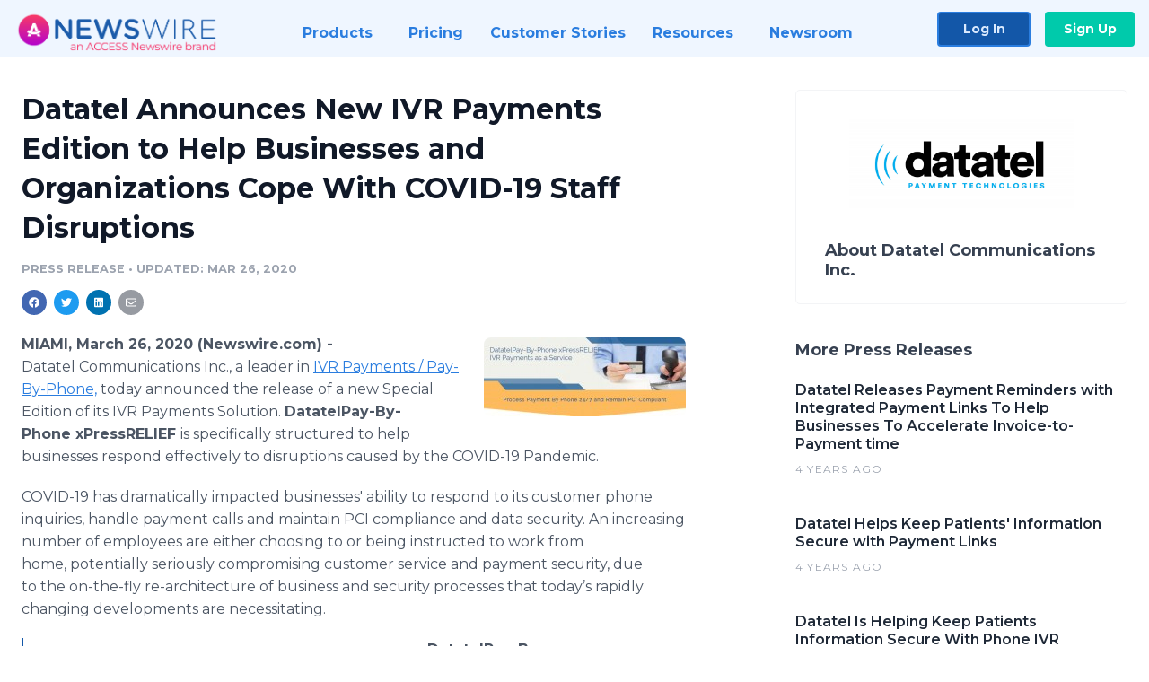

--- FILE ---
content_type: text/html; charset=utf-8
request_url: https://www.newswire.com/news/datatel-announces-new-ivr-payments-edition-to-help-businesses-and-21117543
body_size: 11183
content:

<!DOCTYPE html>
<html lang="en" class="newswire website bs4
                ">
<head>

    <meta name="csrf-token" content="0QfY8vDcToRIoPJ9bgaelqN01QRSO5SMkn3qz13b" />
    <meta charset="utf-8" />
    <meta name="viewport" content="width=device-width, initial-scale=1" />
    <base href="https://www.newswire.com/" />

    
    <title>
                                    Datatel Announces New IVR Payments Edition to Help Businesses and Organizations Cope With COVID-19 Staff Disruptions |
                                    Newswire
            </title>

    
    
    
            <link rel="canonical" href="https://www.newswire.com/news/datatel-announces-new-ivr-payments-edition-to-help-businesses-and-21117543" />
        <meta name="twitter:card" content="summary_large_image" />
    <meta name="twitter:title" content="Datatel Announces New IVR Payments Edition to Help Businesses and Organizations Cope With COVID-19 Staff Disruptions" />
    <meta name="twitter:description" content="​​​​​​Datatel Communications Inc., a leader in IVR Payments / Pay-By-Phone, today announced the release of a new Special Edition of its IVR Paym ..." />

    <meta property="og:url" content="https://www.newswire.com/news/datatel-announces-new-ivr-payments-edition-to-help-businesses-and-21117543" />
    <meta property="og:title" content="Datatel Announces New IVR Payments Edition to Help Businesses and Organizations Cope With COVID-19 Staff Disruptions" />
    <meta property="og:description" content="" />
    <meta property="fb:app_id" content="586234651427775" />

    
    
                            <meta name="twitter:image" content="https://cdn.nwe.io/files/x/90/ba/3b3a5bfe31c772490e599d02af76.jpg" />
        <meta property="og:image" content="https://cdn.nwe.io/files/x/90/ba/3b3a5bfe31c772490e599d02af76.jpg" />
        <meta property="og:image:width" content="1200" />
        <meta property="og:image:height" content="628" />
    
    <meta name="description" content="" />
    <meta name="keywords" content="IVR Payment Solutions, IVR Payments, Payments over the phone 24/7, PCI Compliance Phone Payments" />


    <link rel="preconnect" href="https://fonts.googleapis.com"> 
<link rel="preconnect" href="https://fonts.gstatic.com" crossorigin> 
<link rel="stylesheet" href="//fonts.googleapis.com/css?family=Open+Sans:300,400,600,700,800,300italic,400italic,600italic,700italic" />
<link rel="stylesheet" href="//fonts.googleapis.com/css?family=Montserrat:300,400,500,600,700" />

    
    <link rel="stylesheet" href="https://cdn.nwe.io/assets/loader/1e5077fc26cc0d831be279a19a67f0355e65f37b563910d2eb9b3330d6323789.css">

    <!--[if lt IE 9]><script src="https://cdn.nwe.io/assets/loader/8b573b860cec1ce2b310a7f2ab1c405ce8f0ba7faea920a11c29a77ca0b419cd.js" class="js-loader"></script>
<![endif]-->
    <!--[if IE]><meta http-equiv="X-UA-Compatible" content="IE=edge,chrome=1" /><![endif]-->

    <script>

window._defer_callback_jQuery = [];
window._defer_callback = [];

window.$ = function(callback) {
	if (typeof callback === 'function')
		_defer_callback_jQuery.push(callback);
};

window.defer = function(callback) {
	if (typeof callback === 'function')
		_defer_callback.push(callback);
};

// replacement for $(window).on('load', ...);
// that handles the case where window is already loaded
window.deferUntilComplete = function(callback) {
	if (document.readyState !== 'complete')
		return window.addEventListener('load', callback);
	return callback();
};

</script>

    <link href="https://cdn.nwe.io/assets/im/favicon.ico?0587e58ba" type="image/x-icon" rel="shortcut icon" />
    <link href="https://cdn.nwe.io/assets/im/favicon.ico?0587e58ba" type="image/x-icon" rel="icon" />

    <!-- Google Tag Manager -->
<!-- Start GTM Dependency -->
<script>
// Initialize backend session from FullStory session url
window['_fs_ready'] = () => {
    const sessionUrl = FS.getCurrentSessionURL();
    const savedSession = "";

    if (sessionUrl && sessionUrl !== savedSession) {
        const formData = new FormData();
        formData.append('url', sessionUrl);
        fetch("https:\/\/www.newswire.com\/api\/session\/fullstory", {
            method: 'POST',
            body: formData,
            headers: {Accept: 'application/json'}
        })
        .catch(() => {
            console.warn('Fullstory session error.');
        })
    }
};

</script>
<!-- End GTM Dependency -->
<!-- Google Tag Manager Datalayer-->
<script type="application/javascript">
window.dataLayer = window.dataLayer || [];

dataLayer.push({
    'isUserOnline': false,
    'isAdminOnline': false,
    'isUserPanel': false,
    'brandName': "Newswire",
    'isFullStoryEnabled': false,
    'isCollab': false,
    'isMediaRoom': false,
    'isSalesGeneration': false,
    'isNewswirePlatform': true,
    })
</script>
<!-- Google Tag Manager Datalayer-->

<script>(function(w,d,s,l,i){w[l]=w[l]||[];w[l].push({'gtm.start':
new Date().getTime(),event:'gtm.js'});var f=d.getElementsByTagName(s)[0],
j=d.createElement(s),dl=l!='dataLayer'?'&l='+l:'';j.async=true;j.src=
'https://www.googletagmanager.com/gtm.js?id='+i+dl;f.parentNode.insertBefore(j,f);
})(window,document,'script','dataLayer', "GTM-TKKB8JX");</script>
<!-- End Google Tag Manager -->
    <meta name="google-site-verification" content="q8ryY6fz2fhB9rFoyyhK0b6aq7qYS99CRThypWPaZOA" />

        <link rel="canonical" href="https://www.newswire.com/view/content/datatel-announces-new-ivr-payments-edition-to-help-businesses-and-21117543" />
    
    <script>

    CKEDITOR_BASEPATH  = "https:\/\/cdn.nwe.io\/assets\/lib\/ckeditor\/";
    NR_USER_ID         = null;
    RELATIVE_URI       = "view\/content\/datatel-announces-new-ivr-payments-edition-to-help-businesses-and-21117543";
    ASSETS_VERSION     = "0587e58ba";
    IS_DEVELOPMENT     = false;
    IS_PRODUCTION      = true;
    ASSETS_BASE        = "https:\/\/cdn.nwe.io\/assets\/";

    </script>

    
</head>
<body class="relative">
    <!-- Google Tag Manager (noscript) -->
<noscript><iframe src="https://www.googletagmanager.com/ns.html?id=GTM-TKKB8JX"
height="0" width="0" style="display:none;visibility:hidden"></iframe></noscript>
<!-- End Google Tag Manager (noscript) -->
    
    <!--[if lt IE 8]><p class="chromeframe">You are using an <strong>outdated</strong> browser.
    Please <a href="http://browsehappy.com/">upgrade your browser</a> or
    <a href="http://www.google.com/chromeframe/?redirect=true">activate Google Chrome Frame</a>
    to improve your experience.</p><![endif]-->

    <div id="fb-root"></div>
<!-- Start Navigation -->
<div class="nw-navigation-section " data-state="close">
    <link rel="stylesheet" href="https://cdn.nwe.io/assets_v3/css/components/navigation.css?id=0b9eb035dcdc3edca30889d785bedfcf" />
    <header class="nw-navigation">
        <nav class="nw-navigation__nav" aria-label="Main">
            <a class="nw-navigation__brand" href="/">
                <!-- Desktop logo (hidden on mobile) -->
                <img class="nw-navigation__brand-logo--desktop" width="969" height="194" src="https://cdn.nwe.io/assets/im/website_alt/newswire_ANW_logo.png?v=4fa7a5154" alt="Newswire">
                <!-- Mobile logo (hidden on desktop) -->
                <img class="nw-navigation__brand-logo--mobile" width="120" height="24" src="https://cdn.nwe.io/assets/im/website_alt/logo.svg?v=4fa7a5154" alt="Newswire">
            </a>
            <a role="button" aria-label="navigation toggle" tabindex="0" class="nw-navigation__toggle-wrapper">
                <span class="nw-navigation__toggle"></span>
            </a>
            <menu class="nw-navigation__menu">
                <li data-active-listen class="nw-navigation__item parent" data-state="close">
                    <span class="nw-navigation__item-text">
                        <span class="nw-navigation__item-text-title">Products<span class="fal fa-angle-down"></span>
                        </span>
                    </span>
                    <menu class="nw-navigation__subitems">
                        <li class="nw-navigation__subitem">
                            <a class="nw-navigation__subitem-text nw-navigation__icon nw-navigation__icon--pr-distro"
                                href="https://www.newswire.com/press-release-distribution">
                                Press Release Distribution
                            </a>
                        </li>
                        <li class="nw-navigation__subitem">
                            <a class="nw-navigation__subitem-text nw-navigation__icon nw-navigation__icon--puzzle"
                                href="https://www.newswire.com/press-release-optimizer">
                                Press Release Optimizer
                            </a>
                        </li>
                        <li class="nw-navigation__subitem">
                            <a class="nw-navigation__subitem-text nw-navigation__icon nw-navigation__icon--media-suite"
                                href="https://www.newswire.com/media-suite">
                                Media Suite
                            </a>
                        </li>
                        <li class="nw-navigation__subitem">
                            <a class="nw-navigation__subitem-text nw-navigation__icon nw-navigation__icon--media-db"
                                href="https://www.newswire.com/media-database">
                                Media Database
                            </a>
                        </li>
                        <li class="nw-navigation__subitem">
                            <a class="nw-navigation__subitem-text nw-navigation__icon nw-navigation__icon--media-pitching"
                                href="https://www.newswire.com/media-pitching">
                                Media Pitching
                            </a>
                        </li>
                        <li class="nw-navigation__subitem">
                            <a class="nw-navigation__subitem-text nw-navigation__icon nw-navigation__icon--media-monitoring"
                                href="https://www.newswire.com/media-monitoring">
                                Media Monitoring
                            </a>
                        </li>
                        <li class="nw-navigation__subitem">
                            <a class="nw-navigation__subitem-text nw-navigation__icon nw-navigation__icon--analytics"
                                href="https://www.newswire.com/analytics">
                                Analytics
                            </a>
                        </li>
                        <li class="nw-navigation__subitem">
                            <a class="nw-navigation__subitem-text nw-navigation__icon nw-navigation__icon--newsrooms"
                                href="https://www.newswire.com/media-room">
                                Media Room
                            </a>
                        </li>
                    </menu>
                </li>

                <li data-active-listen class="nw-navigation__item">
                    <a class="nw-navigation__item-text" href="https://www.newswire.com/pricing">
                    <span class="nw-navigation__item-text-title">Pricing</span></a>
                </li>

                <li data-active-listen class="nw-navigation__item">
                    <a class="nw-navigation__item-text" href="https://www.newswire.com/customer-success-stories">
                    <span class="nw-navigation__item-text-title">Customer Stories</span></a>
                </li>

                <li data-active-listen class="nw-navigation__item parent" data-state="close">
                    <span class="nw-navigation__item-text">
                        <span class="nw-navigation__item-text-title">Resources<span class="fal fa-angle-down"></span></span>
                    </span>
                    <menu class="nw-navigation__subitems">
                        <li class="nw-navigation__subitem">
                            <a class="nw-navigation__subitem-text nw-navigation__icon nw-navigation__icon--education"
                                href="https://www.newswire.com/resources">
                                Education
                            </a>
                        </li>
                        <li class="nw-navigation__subitem">
                            <a class="nw-navigation__subitem-text nw-navigation__icon nw-navigation__icon--blog"
                                href="https://www.newswire.com/blog">
                                Blog
                            </a>
                        </li>
                        <li class="nw-navigation__subitem">
                            <a class="nw-navigation__subitem-text nw-navigation__icon nw-navigation__icon--planner"
                                href="https://www.newswire.com/planner/intro">
                                PR & Earned Media Planner
                            </a>
                        </li>
                        <li class="nw-navigation__subitem">
                            <a class="nw-navigation__subitem-text nw-navigation__icon nw-navigation__icon--journalists"
                                href="https://www.newswire.com/journalists">
                                For Journalists
                            </a>
                        </li>
                        <li class="nw-navigation__subitem">
                            <a class="nw-navigation__subitem-text nw-navigation__icon nw-navigation__icon--feed"
                                href="https://www.newswire.com/feeds">
                                RSS Feeds
                            </a>
                        </li>
                        <li class="nw-navigation__subitem">
                            <a class="nw-navigation__subitem-text nw-navigation__icon nw-navigation__icon--support"
                                href="mailto:support@newswire.com">
                                Support
                            </a>
                        </li>
                    </menu>
                </li>

                <li data-active-listen class="nw-navigation__item">
                    <a class="nw-navigation__item-text" href="https://www.newswire.com/newsroom">
                    <span class="nw-navigation__item-text-title">Newsroom</span></a>
                </li>

                <li class="nw-navigation__item buttons">
                    <a class="nw-navigation__item-text login" href="https://app.accessnewswire.com/login/newswire">Log In</a>
                    <a class="nw-navigation__item-text signup" href="https://app.accessnewswire.com/login/newswire">Sign Up</a>
                </li>
            </menu>
        </nav>
    </header>

    
    <script type="application/javascript">
        (() => {

            // setTimeout to remove from current blocking stack to allow content/scripts to load prior
            setTimeout(() => {
                initNavActiveFunctionality();
                initNavToggleFunctionality();
            });

            /**
             * Active menu item based on the url and toggle submenu
             *
             * @return  void
             */
            function initNavActiveFunctionality() {
                const pageUrl = window.location.href;
                Array.from(document.querySelectorAll('[data-active-listen]')).forEach(element => {
                    handleActiveElement(element, pageUrl);
                });
            }

            /**
             * Active sandwich icon and submenu click functionality
             *
             * @return  void
             */
            function initNavToggleFunctionality() {
                // Responsive sandwich icon click functionality
                setToggleState('.nw-navigation__toggle-wrapper', '.nw-navigation-section');
                // Responsive submenu click functionality
                setToggleState('.nw-navigation__item.parent');
            }

            /**
             * Set the element class to is-active if it contains one or more link to the current page
             *
             * @param  {HTMLElement} element The element holding possible links
             * @param  {string} pageUrl The page url string
             * @return  void
             */
            function handleActiveElement(element, pageUrl) {
                let isActive;
                for (const link of [...element.querySelectorAll('a')]) {
                    isActive = false;
                    if (!link.href) {
                        console.error('There should be at least one valid link under elements with data-active-listen attribute');
                        return;
                    }
                    // Newsroom submenu edge cases
                    if (element.className.includes('nw-subnavigation__item')
                        && link.pathname === '/newsroom'
                        && /\/newsroom\/./.test(pageUrl)
                        && !pageUrl.includes('/newsroom/page')) {

                        continue;
                    }

                    // All other links
                    if (pageUrl.includes(link.href)
                        && !pageUrl.includes(`${link.href}-`)
                        && !pageUrl.includes(`${link.href}_`)) {

                        isActive = true;
                        link.classList.add('is-active');
                        break;
                    }
                }

                if (isActive) {
                    element.classList.add('is-active');
                }
            }


            /**
             * Toggle open|close states
             *
             * @param  {string} clickElement The element watching for the event
             * @param  {string|null} stateElement The element holding the state, null when state and event element are the same
             * @return  void
             */
            function setToggleState(clickElementSelector, stateElementSelector = null) {
                const stateElements = [];
                for (const clickElement of [...document.querySelectorAll(clickElementSelector)]) {
                    const stateElement = stateElementSelector ? document.querySelector(stateElementSelector) : clickElement;
                    if (!stateElement) {
                        return;
                    }
                    stateElements.push(stateElement);
                    clickElement.addEventListener('mousedown', () => {
                        stateElements.forEach(element => {
                            if (element && element !== stateElement) {
                                element.dataset.state = 'close';
                            }
                        });
                        stateElement.dataset.state = stateElement.dataset.state === 'open' ? 'close' : 'open';
                    });
                }
            }

        })();
    </script>
</div>
<!-- End Navigation -->
<div class="main-content">

        
    <section class="content-view">

        <div id="cv-container" class="content-type-pr">
                <main role="main">
    <section class="pr-section ">
        <div class="pr-body-wrapper">
            <article class="pr-body">
                <div id="feedback">
</div>
                
                                    <a class="back-to-newsroom" style="display:none" href="https://datatel.newswire.com/">
                        <svg xmlns="http://www.w3.org/2000/svg" fill="none" width="35" viewBox="0 0 24 24" stroke-width="1.5" stroke="currentColor" class="w-6 h-6">
                            <path stroke-linecap="round" stroke-linejoin="round" d="M6.75 15.75L3 12m0 0l3.75-3.75M3 12h18" />
                        </svg>
                        Back to Media Room
                    </a>
                    <script type="text/javascript">
                    $(function() {
                        const newsroomHostname = "datatel.newswire.com";
                        if (document.referrer) {
                            const parser = document.createElement('a');
                            parser.href = document.referrer;
                            if (parser.hostname === newsroomHostname) {
                                $('.back-to-newsroom').fadeIn();
                            }
                        }
                    });
                    </script>
                
                <h1 class="article-header">Datatel Announces New IVR Payments Edition to Help Businesses and Organizations Cope With COVID-19 Staff Disruptions</h1>

                <div class="article-info">
        <span class="ai-category">Press Release</span>
    <span class="dash">•</span>
        <span class="ai-date">
                                    <span class="status-true">
                                    updated: Mar 26, 2020                            </span>
            </span>
</div>
                
                <link rel="stylesheet" href="https://cdn.nwe.io/assets_v3/css/components/content-share.css?id=b7b38a2f11903377764d63cfacf2a9e6" />
<nav class="content-share">
    <ul class="content-share__list ">
            <li class="content-share__list-item content-share__list-item--facebook"
            onclick="window.open(&#039;https://www.facebook.com/share.php?u=https://www.newswire.com/news/datatel-announces-new-ivr-payments-edition-to-help-businesses-and-21117543&#039;, &#039;_blank&#039;, &#039;toolbar=0,status=0,width=626,height=436&#039;)">
            <a target="_blank"
                title="Share with facebook"
                href=" #"
                aria-label="Share: facebook">
            </a>
        </li>
            <li class="content-share__list-item content-share__list-item--twitter"
            onclick="window.open(&#039;https://twitter.com/intent/tweet?text=Datatel%20Announces%20New%20IVR%20Payments%20Edition%20to%20Help%20Businesses%20and%20Organizations%20Cope%20With%20COVID-19%20Staff%20Disruptions+https://www.newswire.com/news/datatel-announces-new-ivr-payments-edition-to-help-businesses-and-21117543&#039;, &#039;_blank&#039;, &#039;toolbar=0,status=0,width=626,height=436&#039;)">
            <a target="_blank"
                title="Share with twitter"
                href=" #"
                aria-label="Share: twitter">
            </a>
        </li>
            <li class="content-share__list-item content-share__list-item--linkedin"
            onclick="window.open(&#039;https://www.linkedin.com/sharing/share-offsite/?url=https://www.newswire.com/news/datatel-announces-new-ivr-payments-edition-to-help-businesses-and-21117543&#039;, &#039;_blank&#039;, &#039;toolbar=0,status=0,width=626,height=436&#039;)">
            <a target="_blank"
                title="Share with linkedin"
                href=" #"
                aria-label="Share: linkedin">
            </a>
        </li>
            <li class="content-share__list-item content-share__list-item--email"
            onclick="">
            <a target="_blank"
                title="Share with email"
                href=" mailto:?subject=Datatel%20Announces%20New%20IVR%20Payments%20Edition%20to%20Help%20Businesses%20and%20Organizations%20Cope%20With%20COVID-19%20Staff%20Disruptions&amp;body=https://www.newswire.com/news/datatel-announces-new-ivr-payments-edition-to-help-businesses-and-21117543"
                aria-label="Share: email">
            </a>
        </li>
        </ul>
</nav>

                                    
                                        <a href="https://cdn.nwe.io/files/x/ed/ac/cc2eb3ea9a7fae11f6dc7b1fd24d.jpg"
                        class="use-lightbox feature-media feature-media--thumbnail"
                        data-alt="DatatelPay-By-Phone xPressRELIEF IVR Payments as a Service"
                        data-caption="IVR Payments was designed to help companies rapidly respond to changes to their business and workforce that they might have had to implement as a result of the COVID-19 Pandemic."
                        content="https://cdn.nwe.io/files/x/ed/ac/cc2eb3ea9a7fae11f6dc7b1fd24d.jpg"
                        title="DatatelPay-By-Phone xPressRELIEF IVR Payments as a Service">

                        <img src="https://cdn.nwe.io/files/x/eb/f9/d5d87d115c4671e17a678e915635.jpg"
                            alt="DatatelPay-By-Phone xPressRELIEF IVR Payments as a Service"
                            class="feature-media__img"
                            width="225"
                            height="88"/>
                    </a>
                                    
                <div class="pr-html">
                    <div>
<p>    <strong class="date-line">
        MIAMI, March 26, 2020 (Newswire.com)
        -
    </strong>​​​​​​Datatel&nbsp;Communications Inc., a leader in&nbsp;<a href="https://stats.nwe.io/x/html?final=aHR0cHM6Ly93d3cuZGF0YXRlbC1zeXN0ZW1zLmNvbS9JVlItUGF5bWVudHMvUGF5LUJ5LVBob25lLXhQcmVzcy1SRUxJRUYuYXNweA&amp;sig=Jjy_u0lthbBaw0GPQi2fLYuX12ktfqHAK-mVjomMKcdTh5o8IaZrW__IS_3ThY_BZXvkT8QBEHImL66jwMrtZA&amp;hit%2Csum=WyIzNGc4bjAiLCIzNGc4bjEiLCIzNGc4bjIiXQ" rel="nofollow" target="_blank">IVR Payments / Pay-By-Phone,</a>&nbsp;today announced the release of&nbsp;a&nbsp;new&nbsp;Special Edition of&nbsp;its IVR Payments&nbsp;Solution.&nbsp;<strong>DatatelPay-By-Phone&nbsp;xPressRELIEF&nbsp;</strong>is specifically structured&nbsp;to help businesses&nbsp;respond&nbsp;effectively&nbsp;to disruptions caused by the COVID-19 Pandemic.&nbsp;</p>
<p>​COVID-19 has dramatically impacted&nbsp;businesses'&nbsp;ability to&nbsp;respond to&nbsp;its customer&nbsp;phone inquiries,&nbsp;handle payment&nbsp;calls and maintain PCI compliance and data security.&nbsp;An increasing number of&nbsp;employees&nbsp;are&nbsp;either choosing to or&nbsp;being&nbsp;instructed&nbsp;to&nbsp;work from home,&nbsp;potentially&nbsp;seriously compromising&nbsp;customer service and payment security, due to&nbsp;the on-the-fly re-architecture of business and security processes&nbsp;that today’s rapidly changing developments are necessitating.&nbsp;</p><html>
  <body>    <blockquote>
        <p>During these very difficult times, we are relentlessly focused on making it easier for businesses and organizations that find themselves in the difficult position of having to re-shape their workforces and business in order to continue to service their customers and process payments over the phone 24/7, in the most secure way, while still  meeting PCI standards.</p>
        <p><cite>Barnard Crespi, Datatel's Co-CEO</cite></p>
    </blockquote><script defer src="https://static.cloudflareinsights.com/beacon.min.js/vcd15cbe7772f49c399c6a5babf22c1241717689176015" integrity="sha512-ZpsOmlRQV6y907TI0dKBHq9Md29nnaEIPlkf84rnaERnq6zvWvPUqr2ft8M1aS28oN72PdrCzSjY4U6VaAw1EQ==" data-cf-beacon='{"version":"2024.11.0","token":"419f6f5ae088449e83cf87dc2c013fca","server_timing":{"name":{"cfCacheStatus":true,"cfEdge":true,"cfExtPri":true,"cfL4":true,"cfOrigin":true,"cfSpeedBrain":true},"location_startswith":null}}' crossorigin="anonymous"></script>
</body>
</html>
<p><strong>DatatelPay-By-Phone&nbsp;xPressRELIEF </strong>Edition&nbsp;IVR&nbsp;Payments is&nbsp;fully automated and&nbsp;allows businesses to process&nbsp;phone&nbsp;payments&nbsp;24/7 in&nbsp;two different ways -&nbsp;1)&nbsp;Customer Self-Service and&nbsp;2) Agent Assisted&nbsp;for those businesses that still require the involvement of an agent/staff member in the&nbsp;customer engagement&nbsp;process.&nbsp;&nbsp;</p>
<p>Implementation is quick,&nbsp;simple and can be operational&nbsp;in&nbsp;a matter of&nbsp;days. And to help with the financial uncertainty&nbsp;Datatel&nbsp;offers no-questions-asked cancellation policy. No&nbsp;need to commit to long-term contracts. Use this&nbsp;service on a&nbsp;month-to-month&nbsp;basis, for as long as needed.&nbsp;&nbsp;</p>
<p>Among&nbsp;<a href="https://stats.nwe.io/x/html?final=aHR0cHM6Ly93d3cuZGF0YXRlbC1zeXN0ZW1zLmNvbS9JVlItUGF5bWVudHMvUGF5LUJ5LVBob25lLXhQcmVzcy1SRUxJRUYuYXNweA&amp;sig=Jjy_u0lthbBaw0GPQi2fLYuX12ktfqHAK-mVjomMKcdTh5o8IaZrW__IS_3ThY_BZXvkT8QBEHImL66jwMrtZA&amp;hit%2Csum=WyIzNGc4bjAiLCIzNGc4bjMiLCIzNGc4bjIiXQ" rel="nofollow" target="_blank">DatatelPay-By-Phone xPressRELIEF</a>&nbsp;Edition’s&nbsp;many advantages are:&nbsp;</p>
</div>
<div>
<div>
<ul>
<li>Customers can securely make phone payments 24/7 outside regular&nbsp;business&nbsp;hours&nbsp;&nbsp;</li>
<li>Works&nbsp;with customer service agents that are being re-deployed to work from home</li>
<li>Complies with industry security standards (PCI and HIPAA)&nbsp;</li>
<li>Handles&nbsp;many concurrent calls without ever missing a payment</li>
<li>Transactions flow directly to their existing merchant account&nbsp;</li>
<li>Implementation is quick and efficient.&nbsp;</li>
</ul>
<p><strong>DatatelPay-By-Phone&nbsp;xPressRELIEF </strong>Edition supports the following payment&nbsp;gateways:&nbsp;Authorize.Net,&nbsp;CardConnect,&nbsp;​TrustCommerce,&nbsp;OpenEdge&nbsp;(Global Payments),&nbsp;Global Payments,&nbsp;Moneris,&nbsp;Payrock&nbsp;(Caledon), MNI,&nbsp;Instamed,&nbsp;among others.&nbsp;&nbsp;</p>
<p>“During these very difficult times, we are relentlessly focused on making it easier for businesses and organizations&nbsp;that find themselves in the difficult position&nbsp;of having&nbsp;to re-shape their workforces and business&nbsp;in order to continue&nbsp;to service their customers and&nbsp;process&nbsp;payments over the phone 24/7, in the most secure&nbsp;way, while still&nbsp;meeting PCI standards,” said Barnard&nbsp;Crespi,&nbsp;Datatel’s&nbsp;Co-CEO.&nbsp;<br>&nbsp;</p>
</div>
<div class="supporting-quote-placeholder"></div>
</div>
<div>
<div></div>
<div></div>
<div>
<p><strong>About&nbsp;Datatel&nbsp;</strong></p>
<p>Datatel delivers innovative software and voice communication solutions to help our clients become more agile, profitable, and successful. &nbsp;</p>
<p>​Datatel’s&nbsp;Pay-By-Phone /&nbsp;<a href="https://stats.nwe.io/x/html?final=aHR0cHM6Ly93d3cuZGF0YXRlbC1zeXN0ZW1zLmNvbS9JVlItUGF5bWVudHMvUGF5LUJ5LVBob25lLXhQcmVzcy1SRUxJRUYuYXNweA&amp;sig=Jjy_u0lthbBaw0GPQi2fLYuX12ktfqHAK-mVjomMKcdTh5o8IaZrW__IS_3ThY_BZXvkT8QBEHImL66jwMrtZA&amp;hit%2Csum=WyIzNGc4bjAiLCIzNGc4bjQiLCIzNGc4bjIiXQ" rel="nofollow" target="_blank">IVR Payments </a>&nbsp;as a Service provides businesses with the most robust and cost-effective way to securely and easily process credit card payments 24/7 over the phone, in a PCI-compliant environment. &nbsp;</p>
<p>Datatel&nbsp;has been providing IVR Payment Solutions&nbsp;as a service&nbsp;to hundreds of businesses, healthcare providers, governments, and non-profit organizations for over 10 years. &nbsp;</p>
<p>​Datatel’s&nbsp;success comes from investing in its people, clients, and technology. With a focus on innovation,&nbsp;Datatel&nbsp;has arrived at a service delivery model that guarantees its customers satisfaction.</p>
</div>
</div>

                    <!-- DEPRECATED. We have now removed most scraped content -->
                    
                                            <p class="text-alt">Source: Datatel Communications Inc.</p>
                    
                                                        </div>

                                                    <div class="pr-subsection">
                        <h4 class="feature-text">Tags</h4>
                        <ul class="tag-list">
                                                    <li class="tag-list__item">
                                <a href="newsroom/tag/ivr-payment-solutions" target="_blank" >IVR Payment Solutions</a>
                            </li>
                                                    <li class="tag-list__item">
                                <a href="newsroom/tag/ivr-payments" target="_blank" >IVR Payments</a>
                            </li>
                                                    <li class="tag-list__item">
                                <a href="newsroom/tag/payments-over-the-phone-24-7" target="_blank" >Payments over the phone 24/7</a>
                            </li>
                                                    <li class="tag-list__item">
                                <a href="newsroom/tag/pci-compliance-phone-payments" target="_blank" >PCI Compliance Phone Payments</a>
                            </li>
                                                </ul>
                    </div>
                
                                                    <div class="pr-subsection">
                                                <link rel="stylesheet" href="https://cdn.nwe.io/assets_v3/css/components/pr-links.css?id=8f71d8e8ccf7ae7ef1cca39f7a96c0a1" />
<h5 class="pr-links__heading">Additional Links</h5>
<ul class="pr-links">
    <li class="pr-links__item">
        <a class="pr-links__link"
            href="https://www.datatel-systems.com/IVR-Payments/Pay-By-Phone-xPress-RELIEF.aspx"
            target="_blank"
            rel="noopener noreferrer">
            <i class="pr-links__icon"></i> IVR Payments
        </a>
    </li>
    <li class="pr-links__item">
        <a class="pr-links__link"
            href="https://www.datatel-systems.com/Articles/IVR-Articles-and-Blogs.aspx"
            target="_blank"
            rel="noopener noreferrer">
            <i class="pr-links__icon"></i> Articles
        </a>
    </li>
</ul>
                    </div>
                            </article>
        </div>

        <div class="pr-sidebar-wrapper">
            <div class="pr-sidebar">
                                    
                                        <a target="_blank" class="use-lightbox pr-logo-link" href="https://cdn.nwe.io/files/x/11/53/5e35e64954d901387c5f6bf1224f.jpg">
                        <img alt="Datatel Communications Inc. "
                            src="https://cdn.nwe.io/files/x/f4/19/572c7136597695360d686f555e6f.png" class="pr-logo"
                            width="400"
                            height="158"/>
                    </a>
                                    
                                                            <h4 class="pr-sidebar__title">
                            About Datatel Communications Inc.                                                     </h4>
                    
                                    

                            </div>
                        <hr class="pr-subsection__hr sm-only"/>
            <h4 class="pr-sidebar__title">More Press Releases</h4>
                <link rel="stylesheet" href="https://cdn.nwe.io/assets_v3/css/components/related-prs.css?id=6740cc11aaae4a2d46abbc54b572855b" />
<ul class="related-prs">
    <li class="related-prs__item">
        <a class="related-prs__link"
            href="https://www.newswire.com/news/datatel-releases-payment-reminders-with-integrated-payment-links-to-21378486"
            target="_blank"
            rel="noopener noreferrer">
            <h5 class="related-prs__title">Datatel Releases Payment Reminders with Integrated Payment Links To Help Businesses To Accelerate Invoice-to-Payment time</h5>
            <p class="related-prs__date">4 years ago</p>
            <p class="related-prs__summary"></p>
        </a>
    </li>
    <li class="related-prs__item">
        <a class="related-prs__link"
            href="https://www.newswire.com/news/datatel-helps-keep-patients-information-secure-with-payment-links-21372537"
            target="_blank"
            rel="noopener noreferrer">
            <h5 class="related-prs__title">Datatel Helps Keep Patients&#039; Information Secure with Payment Links</h5>
            <p class="related-prs__date">4 years ago</p>
            <p class="related-prs__summary"></p>
        </a>
    </li>
    <li class="related-prs__item">
        <a class="related-prs__link"
            href="https://www.newswire.com/news/datatel-is-helping-keep-patients-information-secure-with-phone-ivr-21363563"
            target="_blank"
            rel="noopener noreferrer">
            <h5 class="related-prs__title">Datatel Is Helping Keep Patients Information Secure With Phone IVR Payments</h5>
            <p class="related-prs__date">4 years ago</p>
            <p class="related-prs__summary"></p>
        </a>
    </li>
</ul>
                    </div>
    </section>
</main>

<script type="application/ld+json">
    {"@context":"https:\/\/schema.org","@type":"NewsArticle","headline":"Datatel Announces New IVR Payments Edition to Help Businesses and Organizations Cope With COVID-19 Staff Disruptions","image":["https:\/\/cdn.nwe.io\/files\/x\/40\/0c\/ad36e1043a30bda4d26cd044fa1c.jpg"],"datePublished":"2020-03-26T09:00:00.000000Z","dateModified":"2020-03-26T09:00:02.000000Z","articleBody":"\n\u003Cdiv\u003E\n\u003Cp\u003E\u200b\u200b\u200b\u200b\u200b\u200bDatatel\u00a0Communications Inc., a leader in\u00a0\u003Ca href=\u0022https:\/\/www.datatel-systems.com\/IVR-Payments\/Pay-By-Phone-xPress-RELIEF.aspx\u0022\u003EIVR Payments \/ Pay-By-Phone,\u003C\/a\u003E\u00a0today announced the release of\u00a0a\u00a0new\u00a0Special Edition of\u00a0its IVR Payments\u00a0Solution.\u00a0\u003Cstrong\u003EDatatelPay-By-Phone\u00a0xPressRELIEF\u00a0\u003C\/strong\u003Eis specifically structured\u00a0to help businesses\u00a0respond\u00a0effectively\u00a0to disruptions caused by the COVID-19 Pandemic.\u00a0\u003C\/p\u003E\n\u003Cp\u003E\u200bCOVID-19 has dramatically impacted\u00a0businesses\u0027\u00a0ability to\u00a0respond to\u00a0its customer\u00a0phone inquiries,\u00a0handle payment\u00a0calls and maintain PCI compliance and data security.\u00a0An increasing number of\u00a0employees\u00a0are\u00a0either choosing to or\u00a0being\u00a0instructed\u00a0to\u00a0work from home,\u00a0potentially\u00a0seriously compromising\u00a0customer service and payment security, due to\u00a0the on-the-fly re-architecture of business and security processes\u00a0that today\u2019s rapidly changing developments are necessitating.\u00a0\u003C\/p\u003E\n\u003Cp\u003E\u003Cstrong\u003EDatatelPay-By-Phone\u00a0xPressRELIEF \u003C\/strong\u003EEdition\u00a0IVR\u00a0Payments is\u00a0fully automated and\u00a0allows businesses to process\u00a0phone\u00a0payments\u00a024\/7 in\u00a0two different ways -\u00a01)\u00a0Customer Self-Service and\u00a02) Agent Assisted\u00a0for those businesses that still require the involvement of an agent\/staff member in the\u00a0customer engagement\u00a0process.\u00a0\u00a0\u003C\/p\u003E\n\u003Cp\u003EImplementation is quick,\u00a0simple and can be operational\u00a0in\u00a0a matter of\u00a0days. And to help with the financial uncertainty\u00a0Datatel\u00a0offers no-questions-asked cancellation policy. No\u00a0need to commit to long-term contracts. Use this\u00a0service on a\u00a0month-to-month\u00a0basis, for as long as needed.\u00a0\u00a0\u003C\/p\u003E\n\u003Cp\u003EAmong\u00a0\u003Ca href=\u0022https:\/\/www.datatel-systems.com\/IVR-Payments\/Pay-By-Phone-xPress-RELIEF.aspx\u0022\u003EDatatelPay-By-Phone xPressRELIEF\u003C\/a\u003E\u00a0Edition\u2019s\u00a0many advantages are:\u00a0\u003C\/p\u003E\n\u003C\/div\u003E\n\u003Cdiv\u003E\n\u003Cdiv\u003E\n\u003Cul\u003E\n\u003Cli\u003ECustomers can securely make phone payments 24\/7 outside regular\u00a0business\u00a0hours\u00a0\u00a0\u003C\/li\u003E\n\u003Cli\u003EWorks\u00a0with customer service agents that are being re-deployed to work from home\u003C\/li\u003E\n\u003Cli\u003EComplies with industry security standards (PCI and HIPAA)\u00a0\u003C\/li\u003E\n\u003Cli\u003EHandles\u00a0many concurrent calls without ever missing a payment\u003C\/li\u003E\n\u003Cli\u003ETransactions flow directly to their existing merchant account\u00a0\u003C\/li\u003E\n\u003Cli\u003EImplementation is quick and efficient.\u00a0\u003C\/li\u003E\n\u003C\/ul\u003E\n\u003Cp\u003E\u003Cstrong\u003EDatatelPay-By-Phone\u00a0xPressRELIEF \u003C\/strong\u003EEdition supports the following payment\u00a0gateways:\u00a0Authorize.Net,\u00a0CardConnect,\u00a0\u200bTrustCommerce,\u00a0OpenEdge\u00a0(Global Payments),\u00a0Global Payments,\u00a0Moneris,\u00a0Payrock\u00a0(Caledon), MNI,\u00a0Instamed,\u00a0among others.\u00a0\u00a0\u003C\/p\u003E\n\u003Cp\u003E\u201cDuring these very difficult times, we are relentlessly focused on making it easier for businesses and organizations\u00a0that find themselves in the difficult position\u00a0of having\u00a0to re-shape their workforces and business\u00a0in order to continue\u00a0to service their customers and\u00a0process\u00a0payments over the phone 24\/7, in the most secure\u00a0way, while still\u00a0meeting PCI standards,\u201d said Barnard\u00a0Crespi,\u00a0Datatel\u2019s\u00a0Co-CEO.\u00a0\u003Cbr\u003E\u00a0\u003C\/p\u003E\n\u003C\/div\u003E\n\u003Cdiv class=\u0022supporting-quote-placeholder\u0022\u003E\u003C\/div\u003E\n\u003C\/div\u003E\n\u003Cdiv\u003E\n\u003Cdiv\u003E\u003C\/div\u003E\n\u003Cdiv\u003E\u003C\/div\u003E\n\u003Cdiv\u003E\n\u003Cp\u003E\u003Cstrong\u003EAbout\u00a0Datatel\u00a0\u003C\/strong\u003E\u003C\/p\u003E\n\u003Cp\u003EDatatel\u202fdelivers innovative software and voice communication solutions to help our clients become more agile, profitable, and successful.\u202f\u00a0\u003C\/p\u003E\n\u003Cp\u003E\u200bDatatel\u2019s\u00a0Pay-By-Phone \/\u00a0\u003Ca href=\u0022https:\/\/www.datatel-systems.com\/IVR-Payments\/Pay-By-Phone-xPress-RELIEF.aspx\u0022\u003EIVR Payments\u202f\u003C\/a\u003E\u00a0as a Service provides businesses with the most robust and cost-effective way to securely and easily process credit card payments 24\/7 over the phone, in a PCI-compliant environment.\u202f\u00a0\u003C\/p\u003E\n\u003Cp\u003EDatatel\u00a0has been providing IVR Payment Solutions\u00a0as a service\u00a0to hundreds of businesses, healthcare providers, governments, and non-profit organizations for over 10 years.\u202f\u00a0\u003C\/p\u003E\n\u003Cp\u003E\u200bDatatel\u2019s\u00a0success comes from investing in its people, clients, and technology. With a focus on innovation,\u00a0Datatel\u00a0has arrived at a service delivery model that guarantees its customers satisfaction.\u003C\/p\u003E\n\u003C\/div\u003E\n\u003C\/div\u003E\n","author":{"0":{"@type":"Organization","name":"Datatel Communications Inc. "},"url":"https:\/\/www.datatel-systems.com"},"publisher":{"@type":"Organization","name":"Newswire","logo":{"@type":"ImageObject","url":"https:\/\/cdn.nwe.io\/assets\/im\/website_alt\/logo.svg?v=4fa7a5154"}}}</script>

<script>

    var image = new Image();
    image.src = "https:\/\/stats.nwe.io\/x\/im?ref=WyIyMXo1eWgiXQ&hit%2Csum=WyI0MnciLCI0MngiLCIyMXo1eWgiXQ";

</script>


            </div>
        
    </section>
    
</div>        <!-- Start Footer -->
<link rel="stylesheet" href="https://cdn.nwe.io/assets_v3/css/components/footer.css?id=1d499140ec3ac8fe22ced716c28872f6" />
<footer class="nw-footer" id="nw-footer">
    <div class="nw-footer__wrapper">
        <div class="nw-footer__top">
            <div class="nw-footer__top-left">
                <img width="189" height="24" class="nw-footer__logo" src="https://cdn.nwe.io/assets/im/website_alt/logo.svg?v=4fa7a5154" alt="Newswire">
            </div>
            <div class="nw-footer__top-right">
                                    <div class="nw-footer__pr-guide-wrapper">
                        <div class="nw-footer__pr-guide">
                            <a href="/contact">
                                <button type="button" class="nw-footer__pr-guide__button">Free PR Guide</button>
                            </a>
                        </div>
                    </div>
                            </div>
        </div>
                    <div class="nw-footer__menu">
                <section class="nw-footer__menu-column">
                    <h4 class="nw-footer__menu-heading">Products</h4>
                    <menu class="nw-footer__menu-items">
                        <li><a href="https://www.newswire.com/press-release-distribution">Press Release Distribution</a></li>
                        <li><a href="https://www.newswire.com/financial-distribution">Financial Distribution</a></li>
                        <li><a href="https://www.newswire.com/media-suite">Media Suite</a></li>
                        <li><a href="https://www.newswire.com/media-database">Media Database</a></li>
                        <li><a href="https://www.newswire.com/media-pitching">Media Pitching</a></li>
                        <li><a href="https://www.newswire.com/media-monitoring">Media Monitoring</a></li>
                        <li><a href="https://www.newswire.com/analytics">Analytics</a></li>
                        <li><a href="https://www.newswire.com/media-room">Media Room</a></li>
                        <li><a href="https://www.newswire.com/customer-success">Customer Success</a></li>
                        <li><a href="https://www.newswire.com/press-release-optimizer">Press Release Optimizer</a></li>
                    </menu>
                </section>
                <section class="nw-footer__menu-column">
                    <h4 class="nw-footer__menu-heading">Company</h4>
                    <menu class="nw-footer__menu-items">
                        <li><a href="https://www.newswire.com/about">About Us</a></li>
                        <li><a href="https://www.newswire.com/blog">Blog</a></li>
                        <li><a href="https://www.newswire.com/customer-success-stories">Customer Stories</a></li>
                        <li><a href="https://mediaroom.newswire.com/">Our Media Room</a></li>
                    </menu>
                </section>
                <section class="nw-footer__menu-column">
                    <h4 class="nw-footer__menu-heading">Resources</h4>
                    <menu class="nw-footer__menu-items">
                        <li><a href="https://www.newswire.com/resources">Resource Center</a></li>
                        <li><a href="https://www.newswire.com/journalists">For Journalists</a></li>
                        <li><a href="https://www.newswire.com/newsroom">Newsroom</a></li>
                        <li><a href="https://www.newswire.com/planner">PR and Earned Media Planner</a></li>
                        <li><a href="https://www.newswire.com/feeds">RSS Feeds</a></li>
                        <li><a href="https://www.newswire.com/media-outlets">Media Outlets</a></li>
                    </menu>
                </section>
                <section class="nw-footer__menu-column">
                    <h4 class="nw-footer__menu-heading">Support</h4>
                    <menu class="nw-footer__menu-items">
                        <li><a href="https://www.newswire.com/contact">Contact Us</a></li>
                        <li><a href="mailto:support@newswire.com">Email Support</a></li>
                    </menu>
                </section>
            </div>
                <div class="nw-footer__bottom">
            <div class="nw-footer__bottom-column">
                <div class="nw-footer__bottom-copy">
                    &copy; 2005 - 2026 Newswire
                </div>
            </div>
            <div class="nw-footer__bottom-column">
                <menu class="nw-footer__bottom-social">
                    <li><a class="nw-footer__facebook" href="https://www.facebook.com/inewswire" aria-label="Facebook" rel="noopener" target="_blank"></a></li>
                    <li><a class="nw-footer__twitter" href="https://twitter.com/inewswire" aria-label="Twitter" rel="noopener" target="_blank"></a></li>
                    <li><a class="nw-footer__linkedin" href="https://www.linkedin.com/company/newswire-com" aria-label="LinkedIn" rel="noopener" target="_blank"></a></li>
                    <li><a class="nw-footer__instagram" href="https://www.instagram.com/newswirecom/" aria-label="Instagram" rel="noopener" target="_blank"></a></li>
                </menu>
            </div>
            <div class="nw-footer__bottom-column">
                <menu class="nw-footer__links nw-footer__links--bottom">
                    <li><a href="https://www.newswire.com/terms-of-service">Terms of Service</a></li>
                    <li><a href="https://www.newswire.com/privacy-policy">Privacy</a></li>
                    <li><a href="https://uptime.com/devices/services/60826/f23c95798372fa7b">Uptime</a></li>
                </menu>
            </div>
        </div>
    </div>
    <div class="nw-footer__background"></div>
</footer>
    </section>

    <script> window.$ = undefined; </script>

<script src="https://cdn.nwe.io/assets/loader/1291da06c98fc2806518ad5ccc132f1a3b2403f5b2e7bcf4cb6d9979791d24de.js" class="js-loader"></script>

<script>


if (typeof $ !== 'undefined') {

    window.$window = $(window);
    window.$document = $(document);

    window.deferUntilComplete(function() {

        var oldEventAdd = $.event.add;

        // Intercept $(window).on('load') call and
        // execute the callback immediately if the
        // window has already loaded.
        $.event.add = function( elem, types ) {

            // This misses the multiple-types case but that seems awfully rare
            if (elem === window && types === 'load' && window.document.readyState === 'complete') {
                if (typeof arguments[2] === 'function')
                    arguments[2].call(this);
            }

            return oldEventAdd.apply(this, arguments);

        };

    });
}

</script>

    <script src="https://cdn.nwe.io/assets/loader/01825c035723cc67607591c4693a4958317dd23c1980503a552ef6c803384f31.js" class="js-loader"></script>

    <!--[if lt IE 9]>
    <script src="https://cdn.nwe.io/assets/loader/01825c035723cc67607591c4693a4958317dd23c1980503a552ef6c803384f31.js" class="js-loader"></script>
    <![endif]-->

    <script>

if (window._defer_callback &&
	 window._defer_callback.length) {
	for (var i = 0; i < window._defer_callback.length; i++)
		window._defer_callback[i]();
}

window.defer = function(callback) {
	if (typeof callback === 'function')
		callback();
};

try {
	if (window._defer_callback_jQuery &&
		window._defer_callback_jQuery.length) {
		for (var i = 0; i < window._defer_callback_jQuery.length; i++)
			$(window._defer_callback_jQuery[i]);
	}
}
catch(err) { }

</script>

    <div id="eob">
            </div>
</body>
</html>


--- FILE ---
content_type: image/svg+xml
request_url: https://irp.cdn-website.com/fbdae4c0/dms3rep/multi/Icon-MediaRoom.svg
body_size: 510
content:
<?xml version="1.0" encoding="UTF-8"?>
<svg id="Layer_1" data-name="Layer 1" xmlns="http://www.w3.org/2000/svg" xmlns:xlink="http://www.w3.org/1999/xlink" viewBox="0 0 19.09 17.12">
  <defs>
    <style>
      .cls-1 {
        mask: url(#mask);
      }

      .cls-2 {
        stroke-width: 2px;
      }

      .cls-2, .cls-3, .cls-4 {
        fill: none;
        stroke: #000;
      }

      .cls-5 {
        fill: #fff;
        stroke-width: 0px;
      }

      .cls-4 {
        stroke-linecap: round;
      }
    </style>
    <mask id="mask" x="3.11" y="2.46" width="9.53" height="7.17" maskUnits="userSpaceOnUse">
      <g id="path-3-inside-1_250_235" data-name="path-3-inside-1 250 235">
        <rect class="cls-5" x="5.31" y="2.3" width="5.13" height="7.5" rx=".75" ry=".75" transform="translate(1.76 13.88) rotate(-89.54)"/>
      </g>
    </mask>
  </defs>
  <path class="cls-3" d="M15.09,16.61l-13.6-.11c-.55,0-1-.46-.99-1.01l.11-14c0-.55.46-1,1.01-.99l12.34.1c.55,0,1,.46.99,1.01l-.02,2.19"/>
  <path class="cls-3" d="M14.94,3.92l2.16.02c.83,0,1.49.68,1.49,1.51l-.08,9.69c0,.83-.68,1.49-1.51,1.49h-.66c-.83-.01-1.49-.69-1.49-1.52l.09-11.19Z"/>
  <g class="cls-1">
    <rect class="cls-2" x="5.31" y="2.3" width="5.13" height="7.5" rx=".75" ry=".75" transform="translate(1.76 13.88) rotate(-89.54)"/>
  </g>
  <line class="cls-4" x1="4.58" y1="11.96" x2="11.08" y2="12.01"/>
  <line class="cls-3" x1="12.3" y1="16.59" x2="16.12" y2="16.62"/>
</svg>